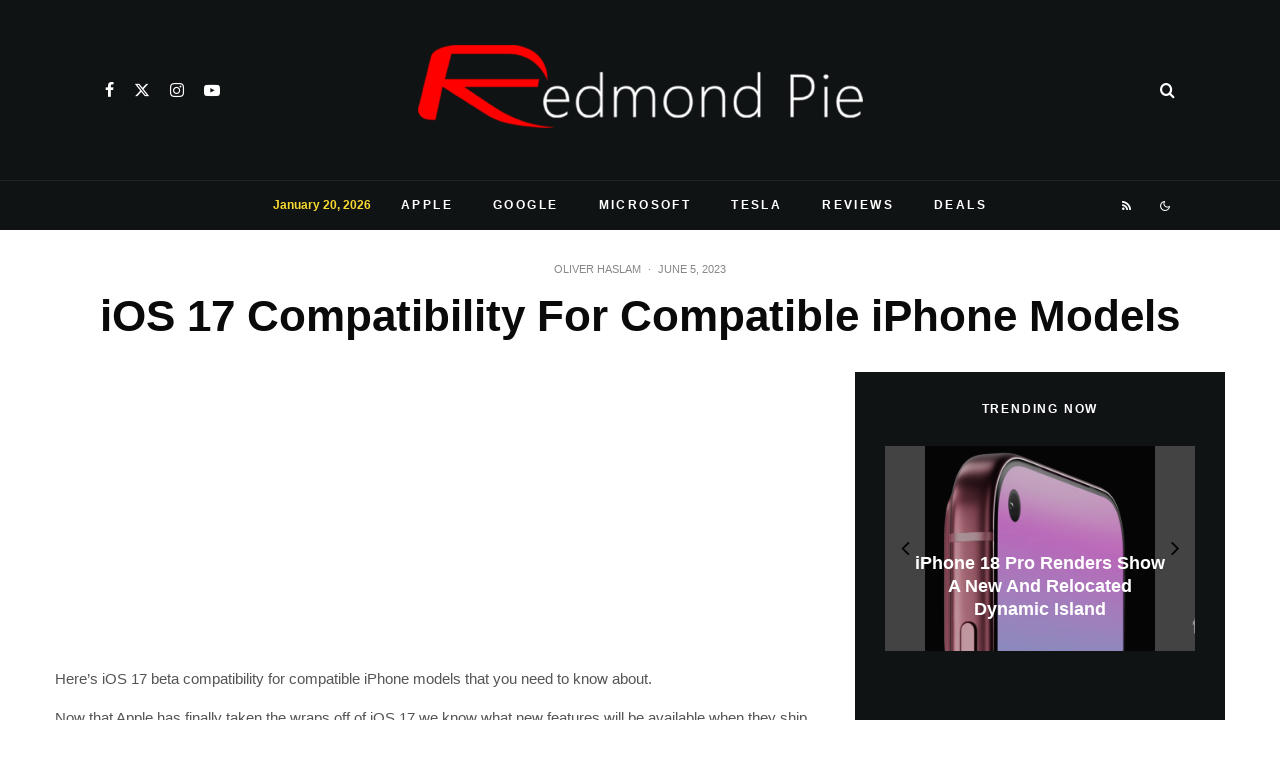

--- FILE ---
content_type: text/html; charset=utf-8
request_url: https://www.google.com/recaptcha/api2/aframe
body_size: 268
content:
<!DOCTYPE HTML><html><head><meta http-equiv="content-type" content="text/html; charset=UTF-8"></head><body><script nonce="Vybmt7AwDOT61hlzRWdPvQ">/** Anti-fraud and anti-abuse applications only. See google.com/recaptcha */ try{var clients={'sodar':'https://pagead2.googlesyndication.com/pagead/sodar?'};window.addEventListener("message",function(a){try{if(a.source===window.parent){var b=JSON.parse(a.data);var c=clients[b['id']];if(c){var d=document.createElement('img');d.src=c+b['params']+'&rc='+(localStorage.getItem("rc::a")?sessionStorage.getItem("rc::b"):"");window.document.body.appendChild(d);sessionStorage.setItem("rc::e",parseInt(sessionStorage.getItem("rc::e")||0)+1);localStorage.setItem("rc::h",'1769121470283');}}}catch(b){}});window.parent.postMessage("_grecaptcha_ready", "*");}catch(b){}</script></body></html>

--- FILE ---
content_type: application/javascript; charset=utf-8
request_url: https://fundingchoicesmessages.google.com/f/AGSKWxWG0cqsD12MqiYsPSXZpBsq4PF3P9OdvQxqcgp_Z7YVlFX4bcqu3KN_f3zjueSUsedeDkhKoumiV8hQbM3MojcL_VJKArJKPvppSz_2Ip-vT06bdMlK7WKIWKkdaKLV4jI5l-7GrNjFDR9W7SSLGdj-ztFxwRNgB5lEPbdOL3fDPEcQOJ4SX3MEmhhp/_/googleads1./adblock-relief.js/layer_ad?-content-ad./adxx.php?
body_size: -1286
content:
window['8240329c-0cc1-4ef5-b2b5-858cfec1852f'] = true;